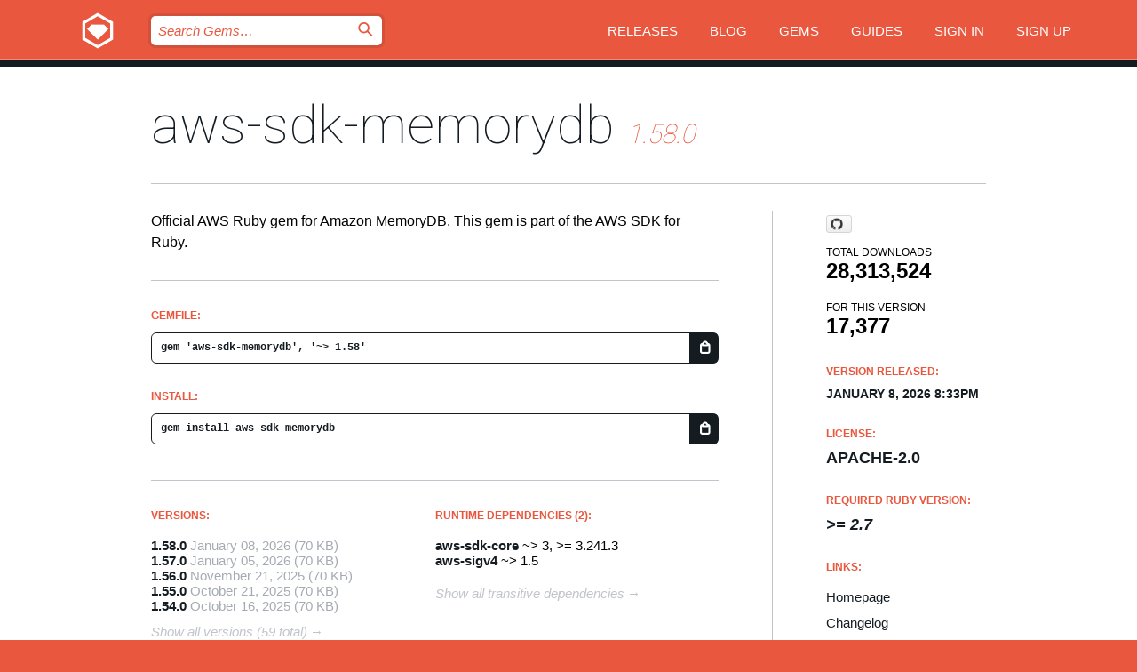

--- FILE ---
content_type: text/html; charset=utf-8
request_url: https://index.rubygems.org/gems/aws-sdk-memorydb
body_size: 5218
content:
<!DOCTYPE html>
<html lang="en">
  <head>
    <title>aws-sdk-memorydb | RubyGems.org | your community gem host</title>
    <meta charset="UTF-8">
    <meta content="width=device-width, initial-scale=1, maximum-scale=1, user-scalable=0" name="viewport">
    <meta name="google-site-verification" content="AuesbWQ9MCDMmC1lbDlw25RJzyqWOcDYpuaCjgPxEZY" />
    <link rel="apple-touch-icon" href="/apple-touch-icons/apple-touch-icon.png" />
      <link rel="apple-touch-icon" sizes="57x57" href="/apple-touch-icons/apple-touch-icon-57x57.png" />
      <link rel="apple-touch-icon" sizes="72x72" href="/apple-touch-icons/apple-touch-icon-72x72.png" />
      <link rel="apple-touch-icon" sizes="76x76" href="/apple-touch-icons/apple-touch-icon-76x76.png" />
      <link rel="apple-touch-icon" sizes="114x114" href="/apple-touch-icons/apple-touch-icon-114x114.png" />
      <link rel="apple-touch-icon" sizes="120x120" href="/apple-touch-icons/apple-touch-icon-120x120.png" />
      <link rel="apple-touch-icon" sizes="144x144" href="/apple-touch-icons/apple-touch-icon-144x144.png" />
      <link rel="apple-touch-icon" sizes="152x152" href="/apple-touch-icons/apple-touch-icon-152x152.png" />
      <link rel="apple-touch-icon" sizes="180x180" href="/apple-touch-icons/apple-touch-icon-180x180.png" />
    <link rel="mask-icon" href="/rubygems_logo.svg" color="#e9573f">
    <link rel="fluid-icon" href="/fluid-icon.png"/>
    <link rel="search" type="application/opensearchdescription+xml" title="RubyGems.org" href="/opensearch.xml">
    <link rel="shortcut icon" href="/favicon.ico" type="image/x-icon">
    <link rel="stylesheet" href="/assets/application-fda27980.css" />
    <link href="https://fonts.gstatic.com" rel="preconnect" crossorigin>
    <link href='https://fonts.googleapis.com/css?family=Roboto:100&amp;subset=greek,latin,cyrillic,latin-ext' rel='stylesheet' type='text/css'>
    
<link rel="alternate" type="application/atom+xml" href="https://feeds.feedburner.com/gemcutter-latest" title="RubyGems.org | Latest Gems">

    <meta name="csrf-param" content="authenticity_token" />
<meta name="csrf-token" content="PWx03S8oipTRPe08ZeQcQOoguzuOvIJ6dtgdhUDrD9KSU07F7d--XA-8KftOQw54RuLCXSa-kFswbNEukJAaJQ" />
      <link rel="alternate" type="application/atom+xml" title="aws-sdk-memorydb Version Feed" href="/gems/aws-sdk-memorydb/versions.atom" />
    <!-- canonical url -->
    <link rel="canonical" href="https://index.rubygems.org/gems/aws-sdk-memorydb/versions/1.58.0" />
    <!-- alternative language versions url -->
      <link rel="alternate" hreflang="en" href="https://index.rubygems.org/gems/aws-sdk-memorydb/versions/1.58.0?locale=en" />
      <link rel="alternate" hreflang="nl" href="https://index.rubygems.org/gems/aws-sdk-memorydb/versions/1.58.0?locale=nl" />
      <link rel="alternate" hreflang="zh-CN" href="https://index.rubygems.org/gems/aws-sdk-memorydb/versions/1.58.0?locale=zh-CN" />
      <link rel="alternate" hreflang="zh-TW" href="https://index.rubygems.org/gems/aws-sdk-memorydb/versions/1.58.0?locale=zh-TW" />
      <link rel="alternate" hreflang="pt-BR" href="https://index.rubygems.org/gems/aws-sdk-memorydb/versions/1.58.0?locale=pt-BR" />
      <link rel="alternate" hreflang="fr" href="https://index.rubygems.org/gems/aws-sdk-memorydb/versions/1.58.0?locale=fr" />
      <link rel="alternate" hreflang="es" href="https://index.rubygems.org/gems/aws-sdk-memorydb/versions/1.58.0?locale=es" />
      <link rel="alternate" hreflang="de" href="https://index.rubygems.org/gems/aws-sdk-memorydb/versions/1.58.0?locale=de" />
      <link rel="alternate" hreflang="ja" href="https://index.rubygems.org/gems/aws-sdk-memorydb/versions/1.58.0?locale=ja" />
    <!-- unmatched alternative language fallback -->
    <link rel="alternate" hreflang="x-default" href="https://index.rubygems.org/gems/aws-sdk-memorydb/versions/1.58.0" />

    <script type="importmap" data-turbo-track="reload">{
  "imports": {
    "jquery": "/assets/jquery-15a62848.js",
    "@rails/ujs": "/assets/@rails--ujs-2089e246.js",
    "application": "/assets/application-ae34b86d.js",
    "@hotwired/turbo-rails": "/assets/turbo.min-ad2c7b86.js",
    "@hotwired/stimulus": "/assets/@hotwired--stimulus-132cbc23.js",
    "@hotwired/stimulus-loading": "/assets/stimulus-loading-1fc53fe7.js",
    "@stimulus-components/clipboard": "/assets/@stimulus-components--clipboard-d9c44ea9.js",
    "@stimulus-components/dialog": "/assets/@stimulus-components--dialog-74866932.js",
    "@stimulus-components/reveal": "/assets/@stimulus-components--reveal-77f6cb39.js",
    "@stimulus-components/checkbox-select-all": "/assets/@stimulus-components--checkbox-select-all-e7db6a97.js",
    "github-buttons": "/assets/github-buttons-3337d207.js",
    "webauthn-json": "/assets/webauthn-json-74adc0e8.js",
    "avo.custom": "/assets/avo.custom-4b185d31.js",
    "stimulus-rails-nested-form": "/assets/stimulus-rails-nested-form-3f712873.js",
    "local-time": "/assets/local-time-a331fc59.js",
    "src/oidc_api_key_role_form": "/assets/src/oidc_api_key_role_form-223a59d4.js",
    "src/pages": "/assets/src/pages-64095f36.js",
    "src/transitive_dependencies": "/assets/src/transitive_dependencies-9280dc42.js",
    "src/webauthn": "/assets/src/webauthn-a8b5ca04.js",
    "controllers/application": "/assets/controllers/application-e33ffaa8.js",
    "controllers/autocomplete_controller": "/assets/controllers/autocomplete_controller-e9f78a76.js",
    "controllers/counter_controller": "/assets/controllers/counter_controller-b739ef1d.js",
    "controllers/dialog_controller": "/assets/controllers/dialog_controller-c788489b.js",
    "controllers/dropdown_controller": "/assets/controllers/dropdown_controller-baaf189b.js",
    "controllers/dump_controller": "/assets/controllers/dump_controller-5d671745.js",
    "controllers/exclusive_checkbox_controller": "/assets/controllers/exclusive_checkbox_controller-c624394a.js",
    "controllers/gem_scope_controller": "/assets/controllers/gem_scope_controller-9c330c45.js",
    "controllers": "/assets/controllers/index-236ab973.js",
    "controllers/nav_controller": "/assets/controllers/nav_controller-8f4ea870.js",
    "controllers/onboarding_name_controller": "/assets/controllers/onboarding_name_controller-a65c65ec.js",
    "controllers/radio_reveal_controller": "/assets/controllers/radio_reveal_controller-41774e15.js",
    "controllers/recovery_controller": "/assets/controllers/recovery_controller-b051251b.js",
    "controllers/reveal_controller": "/assets/controllers/reveal_controller-a90af4d9.js",
    "controllers/reveal_search_controller": "/assets/controllers/reveal_search_controller-8dc44279.js",
    "controllers/scroll_controller": "/assets/controllers/scroll_controller-07f12b0d.js",
    "controllers/search_controller": "/assets/controllers/search_controller-79d09057.js",
    "controllers/stats_controller": "/assets/controllers/stats_controller-5bae7b7f.js"
  }
}</script>
<link rel="modulepreload" href="/assets/jquery-15a62848.js" nonce="dc469e64c73131c9972af6832f527cf2">
<link rel="modulepreload" href="/assets/@rails--ujs-2089e246.js" nonce="dc469e64c73131c9972af6832f527cf2">
<link rel="modulepreload" href="/assets/application-ae34b86d.js" nonce="dc469e64c73131c9972af6832f527cf2">
<link rel="modulepreload" href="/assets/turbo.min-ad2c7b86.js" nonce="dc469e64c73131c9972af6832f527cf2">
<link rel="modulepreload" href="/assets/@hotwired--stimulus-132cbc23.js" nonce="dc469e64c73131c9972af6832f527cf2">
<link rel="modulepreload" href="/assets/stimulus-loading-1fc53fe7.js" nonce="dc469e64c73131c9972af6832f527cf2">
<link rel="modulepreload" href="/assets/@stimulus-components--clipboard-d9c44ea9.js" nonce="dc469e64c73131c9972af6832f527cf2">
<link rel="modulepreload" href="/assets/@stimulus-components--dialog-74866932.js" nonce="dc469e64c73131c9972af6832f527cf2">
<link rel="modulepreload" href="/assets/@stimulus-components--reveal-77f6cb39.js" nonce="dc469e64c73131c9972af6832f527cf2">
<link rel="modulepreload" href="/assets/@stimulus-components--checkbox-select-all-e7db6a97.js" nonce="dc469e64c73131c9972af6832f527cf2">
<link rel="modulepreload" href="/assets/github-buttons-3337d207.js" nonce="dc469e64c73131c9972af6832f527cf2">
<link rel="modulepreload" href="/assets/webauthn-json-74adc0e8.js" nonce="dc469e64c73131c9972af6832f527cf2">
<link rel="modulepreload" href="/assets/local-time-a331fc59.js" nonce="dc469e64c73131c9972af6832f527cf2">
<link rel="modulepreload" href="/assets/src/oidc_api_key_role_form-223a59d4.js" nonce="dc469e64c73131c9972af6832f527cf2">
<link rel="modulepreload" href="/assets/src/pages-64095f36.js" nonce="dc469e64c73131c9972af6832f527cf2">
<link rel="modulepreload" href="/assets/src/transitive_dependencies-9280dc42.js" nonce="dc469e64c73131c9972af6832f527cf2">
<link rel="modulepreload" href="/assets/src/webauthn-a8b5ca04.js" nonce="dc469e64c73131c9972af6832f527cf2">
<link rel="modulepreload" href="/assets/controllers/application-e33ffaa8.js" nonce="dc469e64c73131c9972af6832f527cf2">
<link rel="modulepreload" href="/assets/controllers/autocomplete_controller-e9f78a76.js" nonce="dc469e64c73131c9972af6832f527cf2">
<link rel="modulepreload" href="/assets/controllers/counter_controller-b739ef1d.js" nonce="dc469e64c73131c9972af6832f527cf2">
<link rel="modulepreload" href="/assets/controllers/dialog_controller-c788489b.js" nonce="dc469e64c73131c9972af6832f527cf2">
<link rel="modulepreload" href="/assets/controllers/dropdown_controller-baaf189b.js" nonce="dc469e64c73131c9972af6832f527cf2">
<link rel="modulepreload" href="/assets/controllers/dump_controller-5d671745.js" nonce="dc469e64c73131c9972af6832f527cf2">
<link rel="modulepreload" href="/assets/controllers/exclusive_checkbox_controller-c624394a.js" nonce="dc469e64c73131c9972af6832f527cf2">
<link rel="modulepreload" href="/assets/controllers/gem_scope_controller-9c330c45.js" nonce="dc469e64c73131c9972af6832f527cf2">
<link rel="modulepreload" href="/assets/controllers/index-236ab973.js" nonce="dc469e64c73131c9972af6832f527cf2">
<link rel="modulepreload" href="/assets/controllers/nav_controller-8f4ea870.js" nonce="dc469e64c73131c9972af6832f527cf2">
<link rel="modulepreload" href="/assets/controllers/onboarding_name_controller-a65c65ec.js" nonce="dc469e64c73131c9972af6832f527cf2">
<link rel="modulepreload" href="/assets/controllers/radio_reveal_controller-41774e15.js" nonce="dc469e64c73131c9972af6832f527cf2">
<link rel="modulepreload" href="/assets/controllers/recovery_controller-b051251b.js" nonce="dc469e64c73131c9972af6832f527cf2">
<link rel="modulepreload" href="/assets/controllers/reveal_controller-a90af4d9.js" nonce="dc469e64c73131c9972af6832f527cf2">
<link rel="modulepreload" href="/assets/controllers/reveal_search_controller-8dc44279.js" nonce="dc469e64c73131c9972af6832f527cf2">
<link rel="modulepreload" href="/assets/controllers/scroll_controller-07f12b0d.js" nonce="dc469e64c73131c9972af6832f527cf2">
<link rel="modulepreload" href="/assets/controllers/search_controller-79d09057.js" nonce="dc469e64c73131c9972af6832f527cf2">
<link rel="modulepreload" href="/assets/controllers/stats_controller-5bae7b7f.js" nonce="dc469e64c73131c9972af6832f527cf2">
<script type="module" nonce="dc469e64c73131c9972af6832f527cf2">import "application"</script>
  </head>

  <body class="" data-controller="nav" data-nav-expanded-class="mobile-nav-is-expanded">
    <!-- Top banner -->

    <!-- Policies acknowledgment banner -->
    

    <header class="header header--interior" data-nav-target="header collapse">
      <div class="l-wrap--header">
        <a title="RubyGems" class="header__logo-wrap" data-nav-target="logo" href="/">
          <span class="header__logo" data-icon="⬡">⬢</span>
          <span class="t-hidden">RubyGems</span>
</a>        <a class="header__club-sandwich" href="#" data-action="nav#toggle focusin->nav#focus mousedown->nav#mouseDown click@window->nav#hide">
          <span class="t-hidden">Navigation menu</span>
        </a>

        <div class="header__nav-links-wrap">
          <div class="header__search-wrap" role="search">
  <form data-controller="autocomplete" data-autocomplete-selected-class="selected" action="/search" accept-charset="UTF-8" method="get">
    <input type="search" name="query" id="query" placeholder="Search Gems&hellip;" class="header__search" autocomplete="off" aria-autocomplete="list" data-autocomplete-target="query" data-action="autocomplete#suggest keydown.down-&gt;autocomplete#next keydown.up-&gt;autocomplete#prev keydown.esc-&gt;autocomplete#hide keydown.enter-&gt;autocomplete#clear click@window-&gt;autocomplete#hide focus-&gt;autocomplete#suggest blur-&gt;autocomplete#hide" data-nav-target="search" />

    <ul class="suggest-list" role="listbox" data-autocomplete-target="suggestions"></ul>

    <template id="suggestion" data-autocomplete-target="template">
      <li class="menu-item" role="option" tabindex="-1" data-autocomplete-target="item" data-action="click->autocomplete#choose mouseover->autocomplete#highlight"></li>
    </template>

    <label id="querylabel" for="query">
      <span class="t-hidden">Search Gems&hellip;</span>
</label>
    <input type="submit" value="⌕" id="search_submit" class="header__search__icon" aria-labelledby="querylabel" data-disable-with="⌕" />

</form></div>


          <nav class="header__nav-links" data-controller="dropdown">

            <a class="header__nav-link " href="https://index.rubygems.org/releases">Releases</a>
            <a class="header__nav-link" href="https://blog.rubygems.org">Blog</a>

              <a class="header__nav-link" href="/gems">Gems</a>

            <a class="header__nav-link" href="https://guides.rubygems.org">Guides</a>

              <a class="header__nav-link " href="/sign_in">Sign in</a>
                <a class="header__nav-link " href="/sign_up">Sign up</a>
          </nav>
        </div>
      </div>
    </header>



    <main class="main--interior" data-nav-target="collapse">
        <div class="l-wrap--b">
            <h1 class="t-display page__heading">
              <a class="t-link--black" href="/gems/aws-sdk-memorydb">aws-sdk-memorydb</a>

                <i class="page__subheading">1.58.0</i>
            </h1>
          
          


<div class="l-overflow">
  <div class="l-colspan--l colspan--l--has-border">
      <div class="gem__intro">
        <div id="markup" class="gem__desc">
          <p>Official AWS Ruby gem for Amazon MemoryDB. This gem is part of the AWS SDK for Ruby.</p>
        </div>
      </div>

      <div class="gem__install">
        <h2 class="gem__ruby-version__heading t-list__heading">
          Gemfile:
          <div class="gem__code-wrap" data-controller="clipboard" data-clipboard-success-content-value="✔"><input type="text" name="gemfile_text" id="gemfile_text" value="gem &#39;aws-sdk-memorydb&#39;, &#39;~&gt; 1.58&#39;" class="gem__code" readonly="readonly" data-clipboard-target="source" /><span class="gem__code__icon" title="Copy to clipboard" data-action="click-&gt;clipboard#copy" data-clipboard-target="button">=</span></div>
        </h2>
        <h2 class="gem__ruby-version__heading t-list__heading">
          install:
          <div class="gem__code-wrap" data-controller="clipboard" data-clipboard-success-content-value="✔"><input type="text" name="install_text" id="install_text" value="gem install aws-sdk-memorydb" class="gem__code" readonly="readonly" data-clipboard-target="source" /><span class="gem__code__icon" title="Copy to clipboard" data-action="click-&gt;clipboard#copy" data-clipboard-target="button">=</span></div>
        </h2>
      </div>

      <div class="l-half--l">
        <div class="versions">
          <h3 class="t-list__heading">Versions:</h3>
          <ol class="gem__versions t-list__items">
            <li class="gem__version-wrap">
  <a class="t-list__item" href="/gems/aws-sdk-memorydb/versions/1.58.0">1.58.0</a>
  <small class="gem__version__date">January 08, 2026</small>

  <span class="gem__version__date">(70 KB)</span>
</li>
<li class="gem__version-wrap">
  <a class="t-list__item" href="/gems/aws-sdk-memorydb/versions/1.57.0">1.57.0</a>
  <small class="gem__version__date">January 05, 2026</small>

  <span class="gem__version__date">(70 KB)</span>
</li>
<li class="gem__version-wrap">
  <a class="t-list__item" href="/gems/aws-sdk-memorydb/versions/1.56.0">1.56.0</a>
  <small class="gem__version__date">November 21, 2025</small>

  <span class="gem__version__date">(70 KB)</span>
</li>
<li class="gem__version-wrap">
  <a class="t-list__item" href="/gems/aws-sdk-memorydb/versions/1.55.0">1.55.0</a>
  <small class="gem__version__date">October 21, 2025</small>

  <span class="gem__version__date">(70 KB)</span>
</li>
<li class="gem__version-wrap">
  <a class="t-list__item" href="/gems/aws-sdk-memorydb/versions/1.54.0">1.54.0</a>
  <small class="gem__version__date">October 16, 2025</small>

  <span class="gem__version__date">(70 KB)</span>
</li>

          </ol>
            <a class="gem__see-all-versions t-link--gray t-link--has-arrow" href="https://index.rubygems.org/gems/aws-sdk-memorydb/versions">Show all versions (59 total)</a>
        </div>
      </div>

    <div class = "l-half--l">
        <div class="dependencies gem__dependencies" id="runtime_dependencies">
    <h3 class="t-list__heading">Runtime Dependencies (2):</h3>
    <div class="t-list__items">
          <div class="gem__requirement-wrap">
            <a class="t-list__item" href="/gems/aws-sdk-core"><strong>aws-sdk-core</strong></a>
            ~&gt; 3, &gt;= 3.241.3
          </div>
          <div class="gem__requirement-wrap">
            <a class="t-list__item" href="/gems/aws-sigv4"><strong>aws-sigv4</strong></a>
            ~&gt; 1.5
          </div>
    </div>
  </div>

      
        <div class="dependencies_list">
          <a class="gem__see-all-versions t-link--gray t-link--has-arrow push--s" href="/gems/aws-sdk-memorydb/versions/1.58.0/dependencies">Show all transitive dependencies</a>
        </div>
    </div>


    <div class="gem__members">

    <h3 class="t-list__heading">Owners:</h3>
    <div class="gem__users">
      <a alt="awscloud" title="awscloud" href="/profiles/awscloud"><img id="gravatar-51280" width="48" height="48" src="/users/51280/avatar.jpeg?size=48&amp;theme=light" /></a>
    </div>


    <h3 class="t-list__heading">Pushed by:</h3>
    <div class="gem__users">
      <a alt="awscloud" title="awscloud" href="/profiles/awscloud"><img id="gravatar-51280" width="48" height="48" src="/users/51280/avatar.jpeg?size=48&amp;theme=light" /></a>
    </div>


    <h3 class="t-list__heading">Authors:</h3>
    <ul class="t-list__items">
      <li class="t-list__item">
        <p>Amazon Web Services</p>
      </li>
    </ul>

    <h3 class="t-list__heading">SHA 256 checksum:</h3>
    <div class="gem__code-wrap" data-controller="clipboard" data-clipboard-success-content-value="✔"><input type="text" name="gem_sha_256_checksum" id="gem_sha_256_checksum" value="d36cb9939f5e9aa7e403e1a6959569f464c6e8cbfd8ffff26d01e54a65fd9693" class="gem__code" readonly="readonly" data-clipboard-target="source" /><span class="gem__code__icon" title="Copy to clipboard" data-action="click-&gt;clipboard#copy" data-clipboard-target="button">=</span></div>


</div>

    <div class="gem__navigation">
    <a class="gem__previous__version" href="/gems/aws-sdk-memorydb/versions/1.57.0">← Previous version</a>

</div>

  </div>

  <div class="gem__aside l-col--r--pad">
    <span class="github-btn" data-user="aws" data-repo="aws-sdk-ruby" data-type="star" data-count="true" data-size="large">
  <a class="gh-btn" href="#" rel="noopener noreferrer" target="_blank">
    <span class="gh-ico" aria-hidden="true"></span>
    <span class="gh-text"></span>
  </a>
  <a class="gh-count" href="#" rel="noopener noreferrer" target="_blank" aria-hidden="true"></a>
</span>
  <div class="gem__downloads-wrap" data-href="/api/v1/downloads/aws-sdk-memorydb-1.58.0.json">
    <h2 class="gem__downloads__heading t-text--s">
      Total downloads
      <span class="gem__downloads">28,313,524</span>
    </h2>
    <h2 class="gem__downloads__heading t-text--s">
      For this version
      <span class="gem__downloads">17,377</span>
    </h2>
  </div>

  <h2 class="gem__ruby-version__heading t-list__heading">
    Version Released:
    <span class="gem__rubygem-version-age">
      <p><time datetime="2026-01-08T20:33:51Z" data-local="time-ago">January  8, 2026  8:33pm</time></p>
    </span>
  </h2>

  <h2 class="gem__ruby-version__heading t-list__heading">
    License:
    <span class="gem__ruby-version">
      <p>Apache-2.0</p>
    </span>
  </h2>
  <h2 class="gem__ruby-version__heading t-list__heading">
    Required Ruby Version:
    <i class="gem__ruby-version">
        &gt;= 2.7
    </i>
  </h2>
  <h3 class="t-list__heading">Links:</h3>
  <div class="t-list__items">
      <a rel="nofollow" class="gem__link t-list__item" id="home" href="https://github.com/aws/aws-sdk-ruby">Homepage</a>
      <a rel="nofollow" class="gem__link t-list__item" id="changelog" href="https://github.com/aws/aws-sdk-ruby/tree/version-3/gems/aws-sdk-memorydb/CHANGELOG.md">Changelog</a>
      <a rel="nofollow" class="gem__link t-list__item" id="code" href="https://github.com/aws/aws-sdk-ruby/tree/version-3/gems/aws-sdk-memorydb">Source Code</a>
      <a rel="nofollow" class="gem__link t-list__item" id="download" href="/downloads/aws-sdk-memorydb-1.58.0.gem">Download</a>
    <a class="gem__link t-list__item" href="https://my.diffend.io/gems/aws-sdk-memorydb/prev/1.58.0">Review changes</a>
    <a class="gem__link t-list__item" id="badge" href="https://badge.fury.io/rb/aws-sdk-memorydb/install">Badge</a>
    <a class="toggler gem__link t-list__item" id="subscribe" href="/sign_in">Subscribe</a>
    <a class="gem__link t-list__item" id="rss" href="/gems/aws-sdk-memorydb/versions.atom">RSS</a>
    <a class="gem__link t-list__item" href="mailto:support@rubygems.org?subject=Reporting Abuse on aws-sdk-memorydb">Report abuse</a>
    <a rel="nofollow" class="gem__link t-list__item" id="reverse_dependencies" href="/gems/aws-sdk-memorydb/reverse_dependencies">Reverse dependencies</a>
    
    
    
    
    
  </div>
</div>

</div>

        </div>
    </main>

    <footer class="footer" data-nav-target="collapse">
      <div class="l-wrap--footer">
        <div class="l-overflow">
          <div class="nav--v l-col--r--pad">
            <a class="nav--v__link--footer" href="https://status.rubygems.org">Status</a>
            <a class="nav--v__link--footer" href="https://uptime.rubygems.org">Uptime</a>
            <a class="nav--v__link--footer" href="https://github.com/rubygems/rubygems.org">Code</a>
            <a class="nav--v__link--footer" href="/pages/data">Data</a>
            <a class="nav--v__link--footer" href="/stats">Stats</a>
            <a class="nav--v__link--footer" href="https://guides.rubygems.org/contributing/">Contribute</a>
              <a class="nav--v__link--footer" href="/pages/about">About</a>
            <a class="nav--v__link--footer" href="mailto:support@rubygems.org">Help</a>
            <a class="nav--v__link--footer" href="https://guides.rubygems.org/rubygems-org-api">API</a>
            <a class="nav--v__link--footer" href="/policies">Policies</a>
            <a class="nav--v__link--footer" href="/pages/supporters">Support Us</a>
              <a class="nav--v__link--footer" href="/pages/security">Security</a>
          </div>
          <div class="l-colspan--l colspan--l--has-border">
            <div class="footer__about">
              <p>
                RubyGems.org is the Ruby community&rsquo;s gem hosting service. Instantly <a href="https://guides.rubygems.org/publishing/">publish your gems</a> and then <a href="https://guides.rubygems.org/command-reference/#gem-install">install them</a>. Use <a href="https://guides.rubygems.org/rubygems-org-api/">the API</a> to find out more about <a href="/gems">available gems</a>. <a href="https://guides.rubygems.org/contributing/">Become a contributor</a> and improve the site yourself.
              </p>
              <p>
                The RubyGems.org website and service are maintained and operated by Ruby Central’s <a href="https://rubycentral.org/open-source/">Open Source Program</a> and the RubyGems team. It is funded by the greater Ruby community through support from sponsors, members, and infrastructure donations. <b>If you build with Ruby and believe in our mission, you can join us in keeping RubyGems.org, RubyGems, and Bundler secure and sustainable for years to come by contributing <a href="/pages/supporters">here</a></b>.
              </p>
            </div>
          </div>
        </div>
      </div>
      <div class="footer__sponsors">
        <a class="footer__sponsor footer__sponsor__ruby_central" href="https://rubycentral.org/open-source/" target="_blank" rel="noopener">
          Operated by
          <span class="t-hidden">Ruby Central</span>
        </a>
        <a class="footer__sponsor footer__sponsor__dockyard" href="https://dockyard.com/ruby-on-rails-consulting" target="_blank" rel="noopener">
          Designed by
          <span class="t-hidden">DockYard</span>
        </a>
        <a class="footer__sponsor footer__sponsor__aws" href="https://aws.amazon.com/" target="_blank" rel="noopener">
          Hosted by
          <span class="t-hidden">AWS</span>
        </a>
        <a class="footer__sponsor footer__sponsor__dnsimple" href="https://dnsimple.link/resolving-rubygems" target="_blank" rel="noopener">
          Resolved with
          <span class="t-hidden">DNSimple</span>
        </a>
        <a class="footer__sponsor footer__sponsor__datadog" href="https://www.datadoghq.com/" target="_blank" rel="noopener">
          Monitored by
          <span class="t-hidden">Datadog</span>
        </a>
        <a class="footer__sponsor footer__sponsor__fastly" href="https://www.fastly.com/customers/ruby-central" target="_blank" rel="noopener">
          Gems served by
          <span class="t-hidden">Fastly</span>
        </a>
        <a class="footer__sponsor footer__sponsor__honeybadger" href="https://www.honeybadger.io/" target="_blank" rel="noopener">
          Monitored by
          <span class="t-hidden">Honeybadger</span>
        </a>
        <a class="footer__sponsor footer__sponsor__mend" href="https://mend.io/" target="_blank" rel="noopener">
          Secured by
          <span class="t-hidden">Mend.io</span>
        </a>
      </div>
      <div class="footer__language_selector">
          <div class="footer__language">
            <a class="nav--v__link--footer" href="/gems/aws-sdk-memorydb?locale=en">English</a>
          </div>
          <div class="footer__language">
            <a class="nav--v__link--footer" href="/gems/aws-sdk-memorydb?locale=nl">Nederlands</a>
          </div>
          <div class="footer__language">
            <a class="nav--v__link--footer" href="/gems/aws-sdk-memorydb?locale=zh-CN">简体中文</a>
          </div>
          <div class="footer__language">
            <a class="nav--v__link--footer" href="/gems/aws-sdk-memorydb?locale=zh-TW">正體中文</a>
          </div>
          <div class="footer__language">
            <a class="nav--v__link--footer" href="/gems/aws-sdk-memorydb?locale=pt-BR">Português do Brasil</a>
          </div>
          <div class="footer__language">
            <a class="nav--v__link--footer" href="/gems/aws-sdk-memorydb?locale=fr">Français</a>
          </div>
          <div class="footer__language">
            <a class="nav--v__link--footer" href="/gems/aws-sdk-memorydb?locale=es">Español</a>
          </div>
          <div class="footer__language">
            <a class="nav--v__link--footer" href="/gems/aws-sdk-memorydb?locale=de">Deutsch</a>
          </div>
          <div class="footer__language">
            <a class="nav--v__link--footer" href="/gems/aws-sdk-memorydb?locale=ja">日本語</a>
          </div>
      </div>
    </footer>
    
    <script type="text/javascript" defer src="https://www.fastly-insights.com/insights.js?k=3e63c3cd-fc37-4b19-80b9-65ce64af060a"></script>
  </body>
</html>
